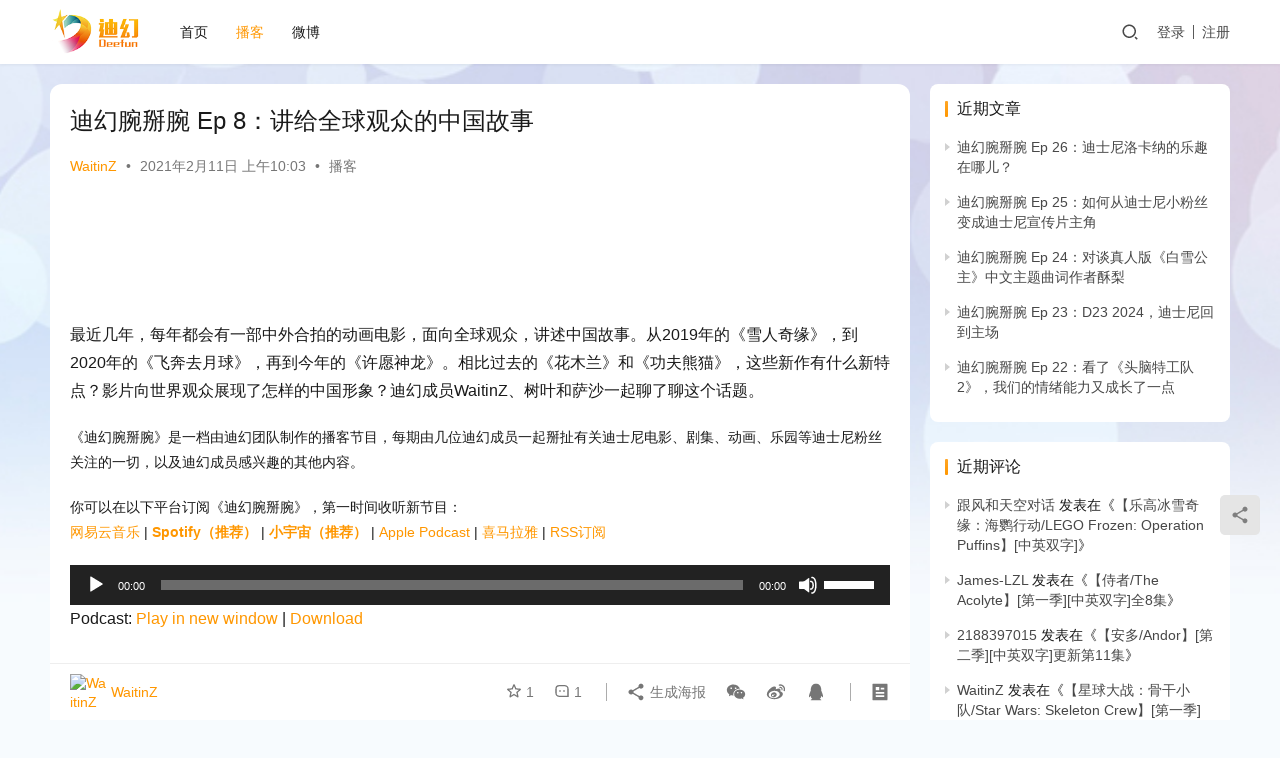

--- FILE ---
content_type: text/html; charset=UTF-8
request_url: https://deefun.com/202102/4272/
body_size: 19697
content:
<!DOCTYPE html>
<html lang="zh-Hans">
<head>
    <meta charset="UTF-8">
    <meta http-equiv="X-UA-Compatible" content="IE=edge,chrome=1">
    <meta name="renderer" content="webkit">
    <meta name="viewport" content="width=device-width,initial-scale=1,maximum-scale=5">
    <title>迪幻腕掰腕 Ep 8：讲给全球观众的中国故事 | 迪幻 Deefun</title>
    <meta name='robots' content='index, follow, max-snippet:-1, max-image-preview:large, max-video-preview:-1' />
	<style>img:is([sizes="auto" i], [sizes^="auto," i]) { contain-intrinsic-size: 3000px 1500px }</style>
	<script type="text/javascript">
/* <![CDATA[ */
window.koko_analytics = {"url":"https:\/\/deefun.com\/wp-admin\/admin-ajax.php?action=koko_analytics_collect","site_url":"https:\/\/deefun.com","post_id":4272,"path":"\/202102\/4272\/","method":"cookie","use_cookie":true};
/* ]]> */
</script>
<meta name="keywords" content="podcast,东方梦工厂,功夫熊猫,许愿神龙,迪幻腕掰腕,雪人奇缘,飞奔去月球">
<meta name="description" content="最近几年，每年都会有一部中外合拍的动画电影，面向全球观众，讲述中国故事。从2019年的《雪人奇缘》，到2020年的《飞奔去月球》，再到今年的《许愿神龙》。相比过去的《花木兰》和《功夫熊猫》，这些新作有什么新特点？影片向世界观众展现了怎样的中国形象？迪幻成员WaitinZ、树叶和萨沙一起聊了聊这个话题。 《迪幻腕掰腕》是…">
<meta property="og:type" content="article">
<meta property="og:url" content="https://deefun.com/202102/4272/">
<meta property="og:site_name" content="迪幻 Deefun">
<meta property="og:title" content="迪幻腕掰腕 Ep 8：讲给全球观众的中国故事">
<meta property="og:image" content="https://deefun.com/wp-content/uploads/2020/09/cover.jpg">
<meta property="og:description" content="最近几年，每年都会有一部中外合拍的动画电影，面向全球观众，讲述中国故事。从2019年的《雪人奇缘》，到2020年的《飞奔去月球》，再到今年的《许愿神龙》。相比过去的《花木兰》和《功夫熊猫》，这些新作有什么新特点？影片向世界观众展现了怎样的中国形象？迪幻成员WaitinZ、树叶和萨沙一起聊了聊这个话题。 《迪幻腕掰腕》是…">
<link rel="canonical" href="https://deefun.com/202102/4272/">
<meta name="applicable-device" content="pc,mobile">
<meta http-equiv="Cache-Control" content="no-transform">

	<!-- This site is optimized with the Yoast SEO plugin v26.4 - https://yoast.com/wordpress/plugins/seo/ -->
	<link rel="canonical" href="https://deefun.com/202102/4272/" />
	<meta property="og:locale" content="zh_CN" />
	<meta property="og:type" content="article" />
	<meta property="og:title" content="迪幻腕掰腕 Ep 8：讲给全球观众的中国故事 | 迪幻 Deefun" />
	<meta property="og:description" content="最近几年，每年都会有一部中外合拍的动画电影，面向全球观众，讲述中国故事。从2019年的《雪人奇缘》，到2020年的《飞奔去月球》，再到今年的《许愿神龙》。相比过去的《花木兰》和《功…" />
	<meta property="og:url" content="https://deefun.com/202102/4272/" />
	<meta property="og:site_name" content="迪幻 Deefun" />
	<meta property="article:published_time" content="2021-02-11T02:03:17+00:00" />
	<meta property="article:modified_time" content="2024-01-11T09:20:53+00:00" />
	<meta property="og:image" content="https://deefun.com/wp-content/uploads/2020/09/cover.jpg" />
	<meta property="og:image:width" content="350" />
	<meta property="og:image:height" content="350" />
	<meta property="og:image:type" content="image/jpeg" />
	<meta name="author" content="WaitinZ" />
	<meta name="twitter:card" content="summary_large_image" />
	<meta name="twitter:label1" content="作者" />
	<meta name="twitter:data1" content="WaitinZ" />
	<meta name="twitter:label2" content="预计阅读时间" />
	<meta name="twitter:data2" content="1 分" />
	<script type="application/ld+json" class="yoast-schema-graph">{"@context":"https://schema.org","@graph":[{"@type":"Article","@id":"https://deefun.com/202102/4272/#article","isPartOf":{"@id":"https://deefun.com/202102/4272/"},"author":{"name":"WaitinZ","@id":"https://deefun.com/#/schema/person/7c91293e54fefb66e8e25a5d7e7f623c"},"headline":"迪幻腕掰腕 Ep 8：讲给全球观众的中国故事","datePublished":"2021-02-11T02:03:17+00:00","dateModified":"2024-01-11T09:20:53+00:00","mainEntityOfPage":{"@id":"https://deefun.com/202102/4272/"},"wordCount":6,"commentCount":1,"publisher":{"@id":"https://deefun.com/#organization"},"image":{"@id":"https://deefun.com/202102/4272/#primaryimage"},"thumbnailUrl":"https://deefun.com/wp-content/uploads/2020/09/cover.jpg","keywords":["podcast","东方梦工厂","功夫熊猫","许愿神龙","迪幻腕掰腕","雪人奇缘","飞奔去月球"],"articleSection":["播客"],"inLanguage":"zh-Hans","potentialAction":[{"@type":"CommentAction","name":"Comment","target":["https://deefun.com/202102/4272/#respond"]}]},{"@type":"WebPage","@id":"https://deefun.com/202102/4272/","url":"https://deefun.com/202102/4272/","name":"迪幻腕掰腕 Ep 8：讲给全球观众的中国故事 | 迪幻 Deefun","isPartOf":{"@id":"https://deefun.com/#website"},"primaryImageOfPage":{"@id":"https://deefun.com/202102/4272/#primaryimage"},"image":{"@id":"https://deefun.com/202102/4272/#primaryimage"},"thumbnailUrl":"https://deefun.com/wp-content/uploads/2020/09/cover.jpg","datePublished":"2021-02-11T02:03:17+00:00","dateModified":"2024-01-11T09:20:53+00:00","breadcrumb":{"@id":"https://deefun.com/202102/4272/#breadcrumb"},"inLanguage":"zh-Hans","potentialAction":[{"@type":"ReadAction","target":["https://deefun.com/202102/4272/"]}]},{"@type":"ImageObject","inLanguage":"zh-Hans","@id":"https://deefun.com/202102/4272/#primaryimage","url":"https://deefun.com/wp-content/uploads/2020/09/cover.jpg","contentUrl":"https://deefun.com/wp-content/uploads/2020/09/cover.jpg","width":350,"height":350},{"@type":"BreadcrumbList","@id":"https://deefun.com/202102/4272/#breadcrumb","itemListElement":[{"@type":"ListItem","position":1,"name":"首页","item":"https://deefun.com/"},{"@type":"ListItem","position":2,"name":"迪幻腕掰腕 Ep 8：讲给全球观众的中国故事"}]},{"@type":"WebSite","@id":"https://deefun.com/#website","url":"https://deefun.com/","name":"迪幻 Deefun","description":"青春影视 | 海外青少年电视剧 | 迪士尼爱好者社群","publisher":{"@id":"https://deefun.com/#organization"},"potentialAction":[{"@type":"SearchAction","target":{"@type":"EntryPoint","urlTemplate":"https://deefun.com/?s={search_term_string}"},"query-input":{"@type":"PropertyValueSpecification","valueRequired":true,"valueName":"search_term_string"}}],"inLanguage":"zh-Hans"},{"@type":"Organization","@id":"https://deefun.com/#organization","name":"迪幻","url":"https://deefun.com/","logo":{"@type":"ImageObject","inLanguage":"zh-Hans","@id":"https://deefun.com/#/schema/logo/image/","url":"https://deefun.com/wp-content/uploads/2019/12/logodeefun-trans.png","contentUrl":"https://deefun.com/wp-content/uploads/2019/12/logodeefun-trans.png","width":599,"height":449,"caption":"迪幻"},"image":{"@id":"https://deefun.com/#/schema/logo/image/"}},{"@type":"Person","@id":"https://deefun.com/#/schema/person/7c91293e54fefb66e8e25a5d7e7f623c","name":"WaitinZ","image":{"@type":"ImageObject","inLanguage":"zh-Hans","@id":"https://deefun.com/#/schema/person/image/","url":"//g.izt6.com/avatar/d11f0be24525642d8d065c83746fdff34e49c63a719b2cee7d5ce1e340a9433e?s=96&d=mm&r=g","contentUrl":"//g.izt6.com/avatar/d11f0be24525642d8d065c83746fdff34e49c63a719b2cee7d5ce1e340a9433e?s=96&d=mm&r=g","caption":"WaitinZ"},"description":"这个人很懒，什么都没有留下～","url":"https://deefun.com/profile/waitinz"}]}</script>
	<!-- / Yoast SEO plugin. -->


<link rel='dns-prefetch' href='//deefun.com' />
<script type="text/javascript">
/* <![CDATA[ */
window._wpemojiSettings = {"baseUrl":"https:\/\/s.w.org\/images\/core\/emoji\/16.0.1\/72x72\/","ext":".png","svgUrl":"https:\/\/s.w.org\/images\/core\/emoji\/16.0.1\/svg\/","svgExt":".svg","source":{"concatemoji":"https:\/\/deefun.com\/wp-includes\/js\/wp-emoji-release.min.js?ver=6.8.3"}};
/*! This file is auto-generated */
!function(s,n){var o,i,e;function c(e){try{var t={supportTests:e,timestamp:(new Date).valueOf()};sessionStorage.setItem(o,JSON.stringify(t))}catch(e){}}function p(e,t,n){e.clearRect(0,0,e.canvas.width,e.canvas.height),e.fillText(t,0,0);var t=new Uint32Array(e.getImageData(0,0,e.canvas.width,e.canvas.height).data),a=(e.clearRect(0,0,e.canvas.width,e.canvas.height),e.fillText(n,0,0),new Uint32Array(e.getImageData(0,0,e.canvas.width,e.canvas.height).data));return t.every(function(e,t){return e===a[t]})}function u(e,t){e.clearRect(0,0,e.canvas.width,e.canvas.height),e.fillText(t,0,0);for(var n=e.getImageData(16,16,1,1),a=0;a<n.data.length;a++)if(0!==n.data[a])return!1;return!0}function f(e,t,n,a){switch(t){case"flag":return n(e,"\ud83c\udff3\ufe0f\u200d\u26a7\ufe0f","\ud83c\udff3\ufe0f\u200b\u26a7\ufe0f")?!1:!n(e,"\ud83c\udde8\ud83c\uddf6","\ud83c\udde8\u200b\ud83c\uddf6")&&!n(e,"\ud83c\udff4\udb40\udc67\udb40\udc62\udb40\udc65\udb40\udc6e\udb40\udc67\udb40\udc7f","\ud83c\udff4\u200b\udb40\udc67\u200b\udb40\udc62\u200b\udb40\udc65\u200b\udb40\udc6e\u200b\udb40\udc67\u200b\udb40\udc7f");case"emoji":return!a(e,"\ud83e\udedf")}return!1}function g(e,t,n,a){var r="undefined"!=typeof WorkerGlobalScope&&self instanceof WorkerGlobalScope?new OffscreenCanvas(300,150):s.createElement("canvas"),o=r.getContext("2d",{willReadFrequently:!0}),i=(o.textBaseline="top",o.font="600 32px Arial",{});return e.forEach(function(e){i[e]=t(o,e,n,a)}),i}function t(e){var t=s.createElement("script");t.src=e,t.defer=!0,s.head.appendChild(t)}"undefined"!=typeof Promise&&(o="wpEmojiSettingsSupports",i=["flag","emoji"],n.supports={everything:!0,everythingExceptFlag:!0},e=new Promise(function(e){s.addEventListener("DOMContentLoaded",e,{once:!0})}),new Promise(function(t){var n=function(){try{var e=JSON.parse(sessionStorage.getItem(o));if("object"==typeof e&&"number"==typeof e.timestamp&&(new Date).valueOf()<e.timestamp+604800&&"object"==typeof e.supportTests)return e.supportTests}catch(e){}return null}();if(!n){if("undefined"!=typeof Worker&&"undefined"!=typeof OffscreenCanvas&&"undefined"!=typeof URL&&URL.createObjectURL&&"undefined"!=typeof Blob)try{var e="postMessage("+g.toString()+"("+[JSON.stringify(i),f.toString(),p.toString(),u.toString()].join(",")+"));",a=new Blob([e],{type:"text/javascript"}),r=new Worker(URL.createObjectURL(a),{name:"wpTestEmojiSupports"});return void(r.onmessage=function(e){c(n=e.data),r.terminate(),t(n)})}catch(e){}c(n=g(i,f,p,u))}t(n)}).then(function(e){for(var t in e)n.supports[t]=e[t],n.supports.everything=n.supports.everything&&n.supports[t],"flag"!==t&&(n.supports.everythingExceptFlag=n.supports.everythingExceptFlag&&n.supports[t]);n.supports.everythingExceptFlag=n.supports.everythingExceptFlag&&!n.supports.flag,n.DOMReady=!1,n.readyCallback=function(){n.DOMReady=!0}}).then(function(){return e}).then(function(){var e;n.supports.everything||(n.readyCallback(),(e=n.source||{}).concatemoji?t(e.concatemoji):e.wpemoji&&e.twemoji&&(t(e.twemoji),t(e.wpemoji)))}))}((window,document),window._wpemojiSettings);
/* ]]> */
</script>
<link rel='stylesheet' id='stylesheet-css' href='//deefun.com/wp-content/uploads/wpcom/style.6.19.0.1720087582.css?ver=6.19.0' type='text/css' media='all' />
<link rel='stylesheet' id='font-awesome-css' href='https://deefun.com/wp-content/themes/justnews/themer/assets/css/font-awesome.css?ver=6.19.0' type='text/css' media='all' />
<style id='wp-emoji-styles-inline-css' type='text/css'>

	img.wp-smiley, img.emoji {
		display: inline !important;
		border: none !important;
		box-shadow: none !important;
		height: 1em !important;
		width: 1em !important;
		margin: 0 0.07em !important;
		vertical-align: -0.1em !important;
		background: none !important;
		padding: 0 !important;
	}
</style>
<link rel='stylesheet' id='wp-block-library-css' href='https://deefun.com/wp-includes/css/dist/block-library/style.min.css?ver=6.8.3' type='text/css' media='all' />
<style id='classic-theme-styles-inline-css' type='text/css'>
/*! This file is auto-generated */
.wp-block-button__link{color:#fff;background-color:#32373c;border-radius:9999px;box-shadow:none;text-decoration:none;padding:calc(.667em + 2px) calc(1.333em + 2px);font-size:1.125em}.wp-block-file__button{background:#32373c;color:#fff;text-decoration:none}
</style>
<style id='powerpress-player-block-style-inline-css' type='text/css'>


</style>
<style id='global-styles-inline-css' type='text/css'>
:root{--wp--preset--aspect-ratio--square: 1;--wp--preset--aspect-ratio--4-3: 4/3;--wp--preset--aspect-ratio--3-4: 3/4;--wp--preset--aspect-ratio--3-2: 3/2;--wp--preset--aspect-ratio--2-3: 2/3;--wp--preset--aspect-ratio--16-9: 16/9;--wp--preset--aspect-ratio--9-16: 9/16;--wp--preset--color--black: #000000;--wp--preset--color--cyan-bluish-gray: #abb8c3;--wp--preset--color--white: #ffffff;--wp--preset--color--pale-pink: #f78da7;--wp--preset--color--vivid-red: #cf2e2e;--wp--preset--color--luminous-vivid-orange: #ff6900;--wp--preset--color--luminous-vivid-amber: #fcb900;--wp--preset--color--light-green-cyan: #7bdcb5;--wp--preset--color--vivid-green-cyan: #00d084;--wp--preset--color--pale-cyan-blue: #8ed1fc;--wp--preset--color--vivid-cyan-blue: #0693e3;--wp--preset--color--vivid-purple: #9b51e0;--wp--preset--gradient--vivid-cyan-blue-to-vivid-purple: linear-gradient(135deg,rgba(6,147,227,1) 0%,rgb(155,81,224) 100%);--wp--preset--gradient--light-green-cyan-to-vivid-green-cyan: linear-gradient(135deg,rgb(122,220,180) 0%,rgb(0,208,130) 100%);--wp--preset--gradient--luminous-vivid-amber-to-luminous-vivid-orange: linear-gradient(135deg,rgba(252,185,0,1) 0%,rgba(255,105,0,1) 100%);--wp--preset--gradient--luminous-vivid-orange-to-vivid-red: linear-gradient(135deg,rgba(255,105,0,1) 0%,rgb(207,46,46) 100%);--wp--preset--gradient--very-light-gray-to-cyan-bluish-gray: linear-gradient(135deg,rgb(238,238,238) 0%,rgb(169,184,195) 100%);--wp--preset--gradient--cool-to-warm-spectrum: linear-gradient(135deg,rgb(74,234,220) 0%,rgb(151,120,209) 20%,rgb(207,42,186) 40%,rgb(238,44,130) 60%,rgb(251,105,98) 80%,rgb(254,248,76) 100%);--wp--preset--gradient--blush-light-purple: linear-gradient(135deg,rgb(255,206,236) 0%,rgb(152,150,240) 100%);--wp--preset--gradient--blush-bordeaux: linear-gradient(135deg,rgb(254,205,165) 0%,rgb(254,45,45) 50%,rgb(107,0,62) 100%);--wp--preset--gradient--luminous-dusk: linear-gradient(135deg,rgb(255,203,112) 0%,rgb(199,81,192) 50%,rgb(65,88,208) 100%);--wp--preset--gradient--pale-ocean: linear-gradient(135deg,rgb(255,245,203) 0%,rgb(182,227,212) 50%,rgb(51,167,181) 100%);--wp--preset--gradient--electric-grass: linear-gradient(135deg,rgb(202,248,128) 0%,rgb(113,206,126) 100%);--wp--preset--gradient--midnight: linear-gradient(135deg,rgb(2,3,129) 0%,rgb(40,116,252) 100%);--wp--preset--font-size--small: 13px;--wp--preset--font-size--medium: 20px;--wp--preset--font-size--large: 36px;--wp--preset--font-size--x-large: 42px;--wp--preset--spacing--20: 0.44rem;--wp--preset--spacing--30: 0.67rem;--wp--preset--spacing--40: 1rem;--wp--preset--spacing--50: 1.5rem;--wp--preset--spacing--60: 2.25rem;--wp--preset--spacing--70: 3.38rem;--wp--preset--spacing--80: 5.06rem;--wp--preset--shadow--natural: 6px 6px 9px rgba(0, 0, 0, 0.2);--wp--preset--shadow--deep: 12px 12px 50px rgba(0, 0, 0, 0.4);--wp--preset--shadow--sharp: 6px 6px 0px rgba(0, 0, 0, 0.2);--wp--preset--shadow--outlined: 6px 6px 0px -3px rgba(255, 255, 255, 1), 6px 6px rgba(0, 0, 0, 1);--wp--preset--shadow--crisp: 6px 6px 0px rgba(0, 0, 0, 1);}:where(.is-layout-flex){gap: 0.5em;}:where(.is-layout-grid){gap: 0.5em;}body .is-layout-flex{display: flex;}.is-layout-flex{flex-wrap: wrap;align-items: center;}.is-layout-flex > :is(*, div){margin: 0;}body .is-layout-grid{display: grid;}.is-layout-grid > :is(*, div){margin: 0;}:where(.wp-block-columns.is-layout-flex){gap: 2em;}:where(.wp-block-columns.is-layout-grid){gap: 2em;}:where(.wp-block-post-template.is-layout-flex){gap: 1.25em;}:where(.wp-block-post-template.is-layout-grid){gap: 1.25em;}.has-black-color{color: var(--wp--preset--color--black) !important;}.has-cyan-bluish-gray-color{color: var(--wp--preset--color--cyan-bluish-gray) !important;}.has-white-color{color: var(--wp--preset--color--white) !important;}.has-pale-pink-color{color: var(--wp--preset--color--pale-pink) !important;}.has-vivid-red-color{color: var(--wp--preset--color--vivid-red) !important;}.has-luminous-vivid-orange-color{color: var(--wp--preset--color--luminous-vivid-orange) !important;}.has-luminous-vivid-amber-color{color: var(--wp--preset--color--luminous-vivid-amber) !important;}.has-light-green-cyan-color{color: var(--wp--preset--color--light-green-cyan) !important;}.has-vivid-green-cyan-color{color: var(--wp--preset--color--vivid-green-cyan) !important;}.has-pale-cyan-blue-color{color: var(--wp--preset--color--pale-cyan-blue) !important;}.has-vivid-cyan-blue-color{color: var(--wp--preset--color--vivid-cyan-blue) !important;}.has-vivid-purple-color{color: var(--wp--preset--color--vivid-purple) !important;}.has-black-background-color{background-color: var(--wp--preset--color--black) !important;}.has-cyan-bluish-gray-background-color{background-color: var(--wp--preset--color--cyan-bluish-gray) !important;}.has-white-background-color{background-color: var(--wp--preset--color--white) !important;}.has-pale-pink-background-color{background-color: var(--wp--preset--color--pale-pink) !important;}.has-vivid-red-background-color{background-color: var(--wp--preset--color--vivid-red) !important;}.has-luminous-vivid-orange-background-color{background-color: var(--wp--preset--color--luminous-vivid-orange) !important;}.has-luminous-vivid-amber-background-color{background-color: var(--wp--preset--color--luminous-vivid-amber) !important;}.has-light-green-cyan-background-color{background-color: var(--wp--preset--color--light-green-cyan) !important;}.has-vivid-green-cyan-background-color{background-color: var(--wp--preset--color--vivid-green-cyan) !important;}.has-pale-cyan-blue-background-color{background-color: var(--wp--preset--color--pale-cyan-blue) !important;}.has-vivid-cyan-blue-background-color{background-color: var(--wp--preset--color--vivid-cyan-blue) !important;}.has-vivid-purple-background-color{background-color: var(--wp--preset--color--vivid-purple) !important;}.has-black-border-color{border-color: var(--wp--preset--color--black) !important;}.has-cyan-bluish-gray-border-color{border-color: var(--wp--preset--color--cyan-bluish-gray) !important;}.has-white-border-color{border-color: var(--wp--preset--color--white) !important;}.has-pale-pink-border-color{border-color: var(--wp--preset--color--pale-pink) !important;}.has-vivid-red-border-color{border-color: var(--wp--preset--color--vivid-red) !important;}.has-luminous-vivid-orange-border-color{border-color: var(--wp--preset--color--luminous-vivid-orange) !important;}.has-luminous-vivid-amber-border-color{border-color: var(--wp--preset--color--luminous-vivid-amber) !important;}.has-light-green-cyan-border-color{border-color: var(--wp--preset--color--light-green-cyan) !important;}.has-vivid-green-cyan-border-color{border-color: var(--wp--preset--color--vivid-green-cyan) !important;}.has-pale-cyan-blue-border-color{border-color: var(--wp--preset--color--pale-cyan-blue) !important;}.has-vivid-cyan-blue-border-color{border-color: var(--wp--preset--color--vivid-cyan-blue) !important;}.has-vivid-purple-border-color{border-color: var(--wp--preset--color--vivid-purple) !important;}.has-vivid-cyan-blue-to-vivid-purple-gradient-background{background: var(--wp--preset--gradient--vivid-cyan-blue-to-vivid-purple) !important;}.has-light-green-cyan-to-vivid-green-cyan-gradient-background{background: var(--wp--preset--gradient--light-green-cyan-to-vivid-green-cyan) !important;}.has-luminous-vivid-amber-to-luminous-vivid-orange-gradient-background{background: var(--wp--preset--gradient--luminous-vivid-amber-to-luminous-vivid-orange) !important;}.has-luminous-vivid-orange-to-vivid-red-gradient-background{background: var(--wp--preset--gradient--luminous-vivid-orange-to-vivid-red) !important;}.has-very-light-gray-to-cyan-bluish-gray-gradient-background{background: var(--wp--preset--gradient--very-light-gray-to-cyan-bluish-gray) !important;}.has-cool-to-warm-spectrum-gradient-background{background: var(--wp--preset--gradient--cool-to-warm-spectrum) !important;}.has-blush-light-purple-gradient-background{background: var(--wp--preset--gradient--blush-light-purple) !important;}.has-blush-bordeaux-gradient-background{background: var(--wp--preset--gradient--blush-bordeaux) !important;}.has-luminous-dusk-gradient-background{background: var(--wp--preset--gradient--luminous-dusk) !important;}.has-pale-ocean-gradient-background{background: var(--wp--preset--gradient--pale-ocean) !important;}.has-electric-grass-gradient-background{background: var(--wp--preset--gradient--electric-grass) !important;}.has-midnight-gradient-background{background: var(--wp--preset--gradient--midnight) !important;}.has-small-font-size{font-size: var(--wp--preset--font-size--small) !important;}.has-medium-font-size{font-size: var(--wp--preset--font-size--medium) !important;}.has-large-font-size{font-size: var(--wp--preset--font-size--large) !important;}.has-x-large-font-size{font-size: var(--wp--preset--font-size--x-large) !important;}
:where(.wp-block-post-template.is-layout-flex){gap: 1.25em;}:where(.wp-block-post-template.is-layout-grid){gap: 1.25em;}
:where(.wp-block-columns.is-layout-flex){gap: 2em;}:where(.wp-block-columns.is-layout-grid){gap: 2em;}
:root :where(.wp-block-pullquote){font-size: 1.5em;line-height: 1.6;}
</style>
<link rel='stylesheet' id='ARC-css' href='https://deefun.com/wp-content/plugins/anonymous-restricted-content/public/css/arc-public.css?ver=1.6.6' type='text/css' media='all' />
<link rel='stylesheet' id='wpcom-member-css' href='https://deefun.com/wp-content/plugins/wpcom-member/css/style.css?ver=1.7.16' type='text/css' media='all' />
<script type="text/javascript" src="https://deefun.com/wp-includes/js/jquery/jquery.min.js?ver=3.7.1" id="jquery-core-js"></script>
<script type="text/javascript" src="https://deefun.com/wp-includes/js/jquery/jquery-migrate.min.js?ver=3.4.1" id="jquery-migrate-js"></script>
<script type="text/javascript" id="arc-public.js-js-extra">
/* <![CDATA[ */
var ArcPubLStrings = {"SendingUserInfo":"Sending user info, please wait...","LogInFailed":"Log In failed. Try again later.","RestrictedContent":"Restricted Content","PleaseLogIn":"Please log in to get access:","Username":"Username:","Password":"Password:","LogIn":"Log In","GoBack":"Go Back"};
/* ]]> */
</script>
<script type="text/javascript" src="https://deefun.com/wp-content/plugins/anonymous-restricted-content/public/js/arc-public.js?ver=1.6.6" id="arc-public.js-js"></script>
<script type="text/javascript" src="https://deefun.com/wp-content/plugins/wp-hide-post/public/js/wp-hide-post-public.js?ver=2.0.11" id="wp-hide-post-js"></script>
<link rel="EditURI" type="application/rsd+xml" title="RSD" href="https://deefun.com/xmlrpc.php?rsd" />
            <script type="text/javascript"><!--
                                function powerpress_pinw(pinw_url){window.open(pinw_url, 'PowerPressPlayer','toolbar=0,status=0,resizable=1,width=460,height=320');	return false;}
                //-->

                // tabnab protection
                window.addEventListener('load', function () {
                    // make all links have rel="noopener noreferrer"
                    document.querySelectorAll('a[target="_blank"]').forEach(link => {
                        link.setAttribute('rel', 'noopener noreferrer');
                    });
                });
            </script>
            <style type="text/css">.recentcomments a{display:inline !important;padding:0 !important;margin:0 !important;}</style><link rel="icon" href="https://deefun.com/wp-content/uploads/2019/09/cropped-logod180-32x32.png" sizes="32x32" />
<link rel="icon" href="https://deefun.com/wp-content/uploads/2019/09/cropped-logod180-192x192.png" sizes="192x192" />
<link rel="apple-touch-icon" href="https://deefun.com/wp-content/uploads/2019/09/cropped-logod180-180x180.png" />
<meta name="msapplication-TileImage" content="https://deefun.com/wp-content/uploads/2019/09/cropped-logod180-270x270.png" />
		<style type="text/css" id="wp-custom-css">
			.bbp-forum-title,.bbp-topic-permalink{
	font-size:16px
}		</style>
		    <!--[if lte IE 11]><script src="https://deefun.com/wp-content/themes/justnews/js/update.js"></script><![endif]-->
</head>
<body class="wp-singular post-template-default single single-post postid-4272 single-format-standard wp-theme-justnews lang-cn el-boxed header-fixed">
<header class="header">
    <div class="container">
        <div class="navbar-header">
            <button type="button" class="navbar-toggle collapsed" data-toggle="collapse" data-target=".navbar-collapse" aria-label="menu">
                <span class="icon-bar icon-bar-1"></span>
                <span class="icon-bar icon-bar-2"></span>
                <span class="icon-bar icon-bar-3"></span>
            </button>
                        <div class="logo">
                <a href="https://deefun.com/" rel="home">
                    <img src="https://deefun.com/wp-content/uploads/2020/10/logodeefun-transs-1.png" alt="迪幻 Deefun">
                </a>
            </div>
        </div>
        <div class="collapse navbar-collapse">
            <nav class="primary-menu"><ul id="menu-1" class="nav navbar-nav wpcom-adv-menu"><li class="menu-item"><a href="https://deefun.com/">首页</a></li>
<li class="menu-item current-post-ancestor current-post-parent active"><a href="https://deefun.com/category/podcast/">播客</a></li>
<li class="menu-item"><a href="http://weibo.com/deefun">微博</a></li>
</ul></nav>            <div class="navbar-action">
                                <div class="navbar-search-icon j-navbar-search"><i class="wpcom-icon wi"><svg aria-hidden="true"><use xlink:href="#wi-search"></use></svg></i></div>
                                                    <div id="j-user-wrap">
                        <a class="login" href="https://deefun.com/login/">登录</a>
                        <a class="login register" href="https://deefun.com/newreg/">注册</a>
                    </div>
                                                </div>
            <form class="navbar-search" action="https://deefun.com" method="get" role="search">
                <div class="navbar-search-inner">
                    <i class="wpcom-icon wi navbar-search-close"><svg aria-hidden="true"><use xlink:href="#wi-close"></use></svg></i>                    <input type="text" name="s" class="navbar-search-input" autocomplete="off" placeholder="输入关键词搜索..." value="">
                    <button class="navbar-search-btn" type="submit" aria-label="搜索"><i class="wpcom-icon wi"><svg aria-hidden="true"><use xlink:href="#wi-search"></use></svg></i></button>
                </div>
            </form>
        </div><!-- /.navbar-collapse -->
    </div><!-- /.container -->
</header>
<div id="wrap">    <div class="wrap container">
                <main class="main">
                            <article id="post-4272" class="post-4272 post type-post status-publish format-standard has-post-thumbnail hentry category-podcast tag-podcast tag-123 tag-122 tag-120 tag-100 tag-119 tag-121 entry">
                    <div class="entry-main">
                                                                        <div class="entry-head">
                            <h1 class="entry-title">迪幻腕掰腕 Ep 8：讲给全球观众的中国故事</h1>
                            <div class="entry-info">
                                                                    <span class="vcard">
                                        <a class="nickname url fn j-user-card" data-user="1" href="https://deefun.com/profile/waitinz">WaitinZ</a>
                                    </span>
                                    <span class="dot">•</span>
                                                                <time class="entry-date published" datetime="2021-02-11T10:03:17+08:00" pubdate>
                                    2021年2月11日 上午10:03                                </time>
                                <span class="dot">•</span>
                                <a href="https://deefun.com/category/podcast/" rel="category tag">播客</a>                                                            </div>
                        </div>
                        <div class="wpcom_myimg_wrap __single_1"><script async src="https://pagead2.googlesyndication.com/pagead/js/adsbygoogle.js"></script>
<!-- JustNews-详情页1 -->
<ins class="adsbygoogle"
     style="display:inline-block;width:800px;height:90px"
     data-ad-client="ca-pub-5122079630602226"
     data-ad-slot="7521952863"></ins>
<script>
     (adsbygoogle = window.adsbygoogle || []).push({});
</script></div>
                                                <div class="entry-content">
                            
<p>最近几年，每年都会有一部中外合拍的动画电影，面向全球观众，讲述中国故事。从2019年的《雪人奇缘》，到2020年的《飞奔去月球》，再到今年的《许愿神龙》。相比过去的《花木兰》和《功夫熊猫》，这些新作有什么新特点？影片向世界观众展现了怎样的中国形象？迪幻成员WaitinZ、树叶和萨沙一起聊了聊这个话题。</p>



<p style="font-size:14px">《迪幻腕掰腕》是一档由迪幻团队制作的播客节目，每期由几位迪幻成员一起掰扯有关迪士尼电影、剧集、动画、乐园等迪士尼粉丝关注的一切，以及迪幻成员感兴趣的其他内容。</p>



<p style="font-size:14px">你可以在以下平台订阅《迪幻腕掰腕》，第一时间收听新节目：<br><a href="https://music.163.com/#/djradio?id=794386475" target="_blank" rel="noreferrer noopener">网易云音乐</a> | <a href="https://open.spotify.com/show/5MaZpoBIV0h9VxSkuwBV2Y" target="_blank" rel="noreferrer noopener"><strong>Spotify（推荐）</strong></a> | <strong><a href="https://www.xiaoyuzhoufm.com/podcast/5f5f2e9983c34e85ddd31c0d?s=eyJ1IjogIjVlOGM3ODdmZTAzNmM0MzE3OTU2M2JhMiJ9" target="_blank" rel="noreferrer noopener">小宇宙（推荐）</a></strong> | <a href="https://podcasts.apple.com/us/podcast/%E8%BF%AA%E5%B9%BB%E8%85%95%E6%8E%B0%E8%85%95/id1493124945" target="_blank" rel="noreferrer noopener">Apple Podcast</a> | <a href="https://www.ximalaya.com/yingshi/32019631/" target="_blank" rel="noreferrer noopener">喜马拉雅</a> | <a href="https://deefun.com/feed/podcast/" target="_blank" rel="noreferrer noopener">RSS订阅</a></p>
<div class="powerpress_player" id="powerpress_player_1839"><!--[if lt IE 9]><script>document.createElement('audio');</script><![endif]-->
<audio class="wp-audio-shortcode" id="audio-4272-1" preload="none" style="width: 100%;" controls="controls"><source type="audio/mpeg" src="https://s3.fr-par.scw.cloud/podcast.deefun.com/Deefun-One-by-One-20210211.mp3?_=1" /><a href="https://s3.fr-par.scw.cloud/podcast.deefun.com/Deefun-One-by-One-20210211.mp3">https://s3.fr-par.scw.cloud/podcast.deefun.com/Deefun-One-by-One-20210211.mp3</a></audio></div><p class="powerpress_links powerpress_links_mp3" style="margin-bottom: 1px !important;">Podcast: <a href="https://s3.fr-par.scw.cloud/podcast.deefun.com/Deefun-One-by-One-20210211.mp3" class="powerpress_link_pinw" target="_blank" title="Play in new window" onclick="return powerpress_pinw('https://deefun.com/?powerpress_pinw=4272-podcast');" rel="nofollow">Play in new window</a> | <a href="https://s3.fr-par.scw.cloud/podcast.deefun.com/Deefun-One-by-One-20210211.mp3" class="powerpress_link_d" title="Download" rel="nofollow" download="Deefun-One-by-One-20210211.mp3">Download</a></p>                                                        <div class="entry-copyright"><p>原创文章，作者：WaitinZ，如若转载，请注明出处：https://deefun.com/202102/4272/</p></div>                        </div>

                        <div class="entry-tag"><a href="https://deefun.com/tag/podcast/" rel="tag">podcast</a><a href="https://deefun.com/tag/%e4%b8%9c%e6%96%b9%e6%a2%a6%e5%b7%a5%e5%8e%82/" rel="tag">东方梦工厂</a><a href="https://deefun.com/tag/%e5%8a%9f%e5%a4%ab%e7%86%8a%e7%8c%ab/" rel="tag">功夫熊猫</a><a href="https://deefun.com/tag/%e8%ae%b8%e6%84%bf%e7%a5%9e%e9%be%99/" rel="tag">许愿神龙</a><a href="https://deefun.com/tag/%e8%bf%aa%e5%b9%bb%e8%85%95%e6%8e%b0%e8%85%95/" rel="tag">迪幻腕掰腕</a><a href="https://deefun.com/tag/%e9%9b%aa%e4%ba%ba%e5%a5%87%e7%bc%98/" rel="tag">雪人奇缘</a><a href="https://deefun.com/tag/%e9%a3%9e%e5%a5%94%e5%8e%bb%e6%9c%88%e7%90%83/" rel="tag">飞奔去月球</a></div>
                        <div class="entry-action">
                            <div class="btn-zan" data-id="4272"><i class="wpcom-icon wi"><svg aria-hidden="true"><use xlink:href="#wi-thumb-up-fill"></use></svg></i> 赞 <span class="entry-action-num">(8)</span></div>
                                                            <div class="btn-dashang">
                                    <i class="wpcom-icon wi"><svg aria-hidden="true"><use xlink:href="#wi-cny-circle-fill"></use></svg></i> 打赏                                    <span class="dashang-img">
                                                                                                                                        <span>
                                                        <img src="https://deefun.com/wp-content/uploads/2022/05/alipay.jpg" alt="支付宝扫一扫"/>
                                                            支付宝扫一扫                                                    </span>
                                                                                        </span>
                                </div>
                                                    </div>

                        <div class="entry-bar">
                            <div class="entry-bar-inner">
                                                                    <div class="entry-bar-author">
                                                                                <a data-user="1" target="_blank" href="https://deefun.com/profile/waitinz" class="avatar j-user-card">
                                            <img alt='WaitinZ' src='//g.izt6.com/avatar/d11f0be24525642d8d065c83746fdff34e49c63a719b2cee7d5ce1e340a9433e?s=60&#038;d=mm&#038;r=g' srcset='//g.izt6.com/avatar/d11f0be24525642d8d065c83746fdff34e49c63a719b2cee7d5ce1e340a9433e?s=120&#038;d=mm&#038;r=g 2x' class='avatar avatar-60 photo' height='60' width='60' decoding='async'/><span class="author-name">WaitinZ</span>                                        </a>
                                    </div>
                                                                <div class="entry-bar-info">
                                    <div class="info-item meta">
                                                                                    <a class="meta-item j-heart" href="javascript:;" data-id="4272"><i class="wpcom-icon wi"><svg aria-hidden="true"><use xlink:href="#wi-star"></use></svg></i> <span class="data">1</span></a>                                        <a class="meta-item" href="#comments"><i class="wpcom-icon wi"><svg aria-hidden="true"><use xlink:href="#wi-comment"></use></svg></i> <span class="data">1</span></a>                                                                            </div>
                                    <div class="info-item share">
                                        <a class="meta-item mobile j-mobile-share" href="javascript:;" data-id="4272" data-qrcode="https://deefun.com/202102/4272/"><i class="wpcom-icon wi"><svg aria-hidden="true"><use xlink:href="#wi-share"></use></svg></i> 生成海报</a>
                                                                                    <a class="meta-item wechat" data-share="wechat" target="_blank" rel="nofollow" href="#">
                                                <i class="wpcom-icon wi"><svg aria-hidden="true"><use xlink:href="#wi-wechat"></use></svg></i>                                            </a>
                                                                                    <a class="meta-item weibo" data-share="weibo" target="_blank" rel="nofollow" href="#">
                                                <i class="wpcom-icon wi"><svg aria-hidden="true"><use xlink:href="#wi-weibo"></use></svg></i>                                            </a>
                                                                                    <a class="meta-item qq" data-share="qq" target="_blank" rel="nofollow" href="#">
                                                <i class="wpcom-icon wi"><svg aria-hidden="true"><use xlink:href="#wi-qq"></use></svg></i>                                            </a>
                                                                            </div>
                                    <div class="info-item act">
                                        <a href="javascript:;" id="j-reading"><i class="wpcom-icon wi"><svg aria-hidden="true"><use xlink:href="#wi-article"></use></svg></i></a>
                                    </div>
                                </div>
                            </div>
                        </div>
                    </div>
                                            <div class="entry-page">
                    <div class="entry-page-prev j-lazy" style="background-image: url('https://deefun.com/wp-content/themes/justnews/themer/assets/images/lazy.png');" data-original="https://deefun.com/wp-content/uploads/2020/09/cover-480x300.jpg">
                <a href="https://deefun.com/202101/4097/" title="迪幻腕掰腕 Ep 7：回顾2020，展望2021" rel="prev">
                    <span>迪幻腕掰腕 Ep 7：回顾2020，展望2021</span>
                </a>
                <div class="entry-page-info">
                    <span class="pull-left"><i class="wpcom-icon wi"><svg aria-hidden="true"><use xlink:href="#wi-arrow-left-double"></use></svg></i> 上一篇</span>
                    <span class="pull-right">2021年1月3日 下午12:24</span>
                </div>
            </div>
                            <div class="entry-page-next j-lazy" style="background-image: url('https://deefun.com/wp-content/themes/justnews/themer/assets/images/lazy.png');" data-original="https://deefun.com/wp-content/uploads/2020/09/cover-480x300.jpg">
                <a href="https://deefun.com/202104/4482/" title="迪幻腕掰腕 Ep 9：12岁的迪幻，是一帮什么样的人在坚持？" rel="next">
                    <span>迪幻腕掰腕 Ep 9：12岁的迪幻，是一帮什么样的人在坚持？</span>
                </a>
                <div class="entry-page-info">
                    <span class="pull-right">下一篇 <i class="wpcom-icon wi"><svg aria-hidden="true"><use xlink:href="#wi-arrow-right-double"></use></svg></i></span>
                    <span class="pull-left">2021年4月5日 上午11:58</span>
                </div>
            </div>
            </div>
                                                                <div class="entry-related-posts">
                            <h3 class="entry-related-title">相关推荐</h3><ul class="entry-related cols-3 post-loop post-loop-default"><li class="item">
        <div class="item-img">
        <a class="item-img-inner" href="https://deefun.com/202306/6015/" title="迪幻腕掰腕 Ep 20：我们和全场皮粉一起看《疯狂元素城》" target="_blank" rel="bookmark">
            <img width="480" height="300" src="https://deefun.com/wp-content/themes/justnews/themer/assets/images/lazy.png" class="attachment-default size-default wp-post-image j-lazy" alt="迪幻腕掰腕 Ep 20：我们和全场皮粉一起看《疯狂元素城》" decoding="async" fetchpriority="high" data-original="https://deefun.com/wp-content/uploads/2020/09/cover-480x300.jpg" />        </a>
                <a class="item-category" href="https://deefun.com/category/podcast/" target="_blank">播客</a>
            </div>
        <div class="item-content">
                <h3 class="item-title">
            <a href="https://deefun.com/202306/6015/" target="_blank" rel="bookmark">
                                 迪幻腕掰腕 Ep 20：我们和全场皮粉一起看《疯狂元素城》            </a>
        </h3>
        <div class="item-excerpt">
            <p>上周末迪幻在北京举办了一场皮克斯《疯狂元素城》的粉丝专场观影活动，虽然并不完美，但到场的观众共同营造了粉丝观影的奇妙氛围，这是最让我们欣慰的事情。三位迪幻成员WaitinZ、树叶和…</p>
        </div>
        <div class="item-meta">
                        <div class="item-meta-li author">
                                <a data-user="1" target="_blank" href="https://deefun.com/profile/waitinz" class="avatar j-user-card">
                    <img alt='WaitinZ' src='//g.izt6.com/avatar/d11f0be24525642d8d065c83746fdff34e49c63a719b2cee7d5ce1e340a9433e?s=60&#038;d=mm&#038;r=g' srcset='//g.izt6.com/avatar/d11f0be24525642d8d065c83746fdff34e49c63a719b2cee7d5ce1e340a9433e?s=120&#038;d=mm&#038;r=g 2x' class='avatar avatar-60 photo' height='60' width='60' decoding='async'/>                    <span>WaitinZ</span>
                </a>
            </div>
                                    <span class="item-meta-li date">2023年6月23日</span>
            <div class="item-meta-right">
                            </div>
        </div>
    </div>
</li>
<li class="item">
        <div class="item-img">
        <a class="item-img-inner" href="https://deefun.com/202201/5179/" title="迪幻腕掰腕 Ep 12：回顾2021，展望2022" target="_blank" rel="bookmark">
            <img width="480" height="300" src="https://deefun.com/wp-content/themes/justnews/themer/assets/images/lazy.png" class="attachment-default size-default wp-post-image j-lazy" alt="迪幻腕掰腕 Ep 12：回顾2021，展望2022" decoding="async" data-original="https://deefun.com/wp-content/uploads/2020/09/cover-480x300.jpg" />        </a>
                <a class="item-category" href="https://deefun.com/category/podcast/" target="_blank">播客</a>
            </div>
        <div class="item-content">
                <h3 class="item-title">
            <a href="https://deefun.com/202201/5179/" target="_blank" rel="bookmark">
                                 迪幻腕掰腕 Ep 12：回顾2021，展望2022            </a>
        </h3>
        <div class="item-excerpt">
            <p>迪幻腕掰腕的新年节目虽迟但到！和去年一样，迪幻的四位成员树叶、WaitinZ、平底锅上尤金的脸和重力泉的月影君原班人马为大家盘点过去一年迪士尼旗下影视内容的亮点，包括对最近在国内上…</p>
        </div>
        <div class="item-meta">
                        <div class="item-meta-li author">
                                <a data-user="1" target="_blank" href="https://deefun.com/profile/waitinz" class="avatar j-user-card">
                    <img alt='WaitinZ' src='//g.izt6.com/avatar/d11f0be24525642d8d065c83746fdff34e49c63a719b2cee7d5ce1e340a9433e?s=60&#038;d=mm&#038;r=g' srcset='//g.izt6.com/avatar/d11f0be24525642d8d065c83746fdff34e49c63a719b2cee7d5ce1e340a9433e?s=120&#038;d=mm&#038;r=g 2x' class='avatar avatar-60 photo' height='60' width='60' decoding='async'/>                    <span>WaitinZ</span>
                </a>
            </div>
                                    <span class="item-meta-li date">2022年1月18日</span>
            <div class="item-meta-right">
                            </div>
        </div>
    </div>
</li>
<li class="item">
        <div class="item-img">
        <a class="item-img-inner" href="https://deefun.com/201912/3831/" title="迪幻腕掰腕 Ep 1：回顾2019，期待2020" target="_blank" rel="bookmark">
            <img width="480" height="300" src="https://deefun.com/wp-content/themes/justnews/themer/assets/images/lazy.png" class="attachment-default size-default wp-post-image j-lazy" alt="迪幻腕掰腕 Ep 1：回顾2019，期待2020" decoding="async" data-original="https://deefun.com/wp-content/uploads/2020/09/cover-480x300.jpg" />        </a>
                <a class="item-category" href="https://deefun.com/category/podcast/" target="_blank">播客</a>
            </div>
        <div class="item-content">
                <h3 class="item-title">
            <a href="https://deefun.com/201912/3831/" target="_blank" rel="bookmark">
                                 迪幻腕掰腕 Ep 1：回顾2019，期待2020            </a>
        </h3>
        <div class="item-excerpt">
            <p>迪幻播客节目“迪幻腕掰腕”第一期出炉啦！迪幻成员WaitinZ、树叶和ReiRei一起掰扯了过去一年的难忘回忆：《星蝶公主》的大结局到底算好吗？D23 Expo上的最大惊喜是什么？…</p>
        </div>
        <div class="item-meta">
                        <div class="item-meta-li author">
                                <a data-user="1" target="_blank" href="https://deefun.com/profile/waitinz" class="avatar j-user-card">
                    <img alt='WaitinZ' src='//g.izt6.com/avatar/d11f0be24525642d8d065c83746fdff34e49c63a719b2cee7d5ce1e340a9433e?s=60&#038;d=mm&#038;r=g' srcset='//g.izt6.com/avatar/d11f0be24525642d8d065c83746fdff34e49c63a719b2cee7d5ce1e340a9433e?s=120&#038;d=mm&#038;r=g 2x' class='avatar avatar-60 photo' height='60' width='60' decoding='async'/>                    <span>WaitinZ</span>
                </a>
            </div>
                                    <span class="item-meta-li date">2019年12月29日</span>
            <div class="item-meta-right">
                            </div>
        </div>
    </div>
</li>
<li class="item">
        <div class="item-img">
        <a class="item-img-inner" href="https://deefun.com/202203/5374/" title="迪幻腕掰腕 Ep 13：毛绒绒的可爱外表下是压抑到变形的青春" target="_blank" rel="bookmark">
            <img width="480" height="300" src="https://deefun.com/wp-content/themes/justnews/themer/assets/images/lazy.png" class="attachment-default size-default wp-post-image j-lazy" alt="迪幻腕掰腕 Ep 13：毛绒绒的可爱外表下是压抑到变形的青春" decoding="async" data-original="https://deefun.com/wp-content/uploads/2020/09/cover-480x300.jpg" />        </a>
                <a class="item-category" href="https://deefun.com/category/podcast/" target="_blank">播客</a>
            </div>
        <div class="item-content">
                <h3 class="item-title">
            <a href="https://deefun.com/202203/5374/" target="_blank" rel="bookmark">
                                 迪幻腕掰腕 Ep 13：毛绒绒的可爱外表下是压抑到变形的青春            </a>
        </h3>
        <div class="item-excerpt">
            <p>皮克斯最新的动画电影《青春变形记》已经上线流媒体，只要你看过预告片就一定不会忘记里面那只可爱到爆的巨大的小熊猫。即便电影目前没有引进国内的计划，在上海迪士尼商店上架的小熊猫玩具也已…</p>
        </div>
        <div class="item-meta">
                        <div class="item-meta-li author">
                                <a data-user="1" target="_blank" href="https://deefun.com/profile/waitinz" class="avatar j-user-card">
                    <img alt='WaitinZ' src='//g.izt6.com/avatar/d11f0be24525642d8d065c83746fdff34e49c63a719b2cee7d5ce1e340a9433e?s=60&#038;d=mm&#038;r=g' srcset='//g.izt6.com/avatar/d11f0be24525642d8d065c83746fdff34e49c63a719b2cee7d5ce1e340a9433e?s=120&#038;d=mm&#038;r=g 2x' class='avatar avatar-60 photo' height='60' width='60' decoding='async'/>                    <span>WaitinZ</span>
                </a>
            </div>
                                    <span class="item-meta-li date">2022年3月14日</span>
            <div class="item-meta-right">
                            </div>
        </div>
    </div>
</li>
<li class="item">
        <div class="item-img">
        <a class="item-img-inner" href="https://deefun.com/202301/5830/" title="迪幻腕掰腕 Ep 17：回顾2022，展望2023" target="_blank" rel="bookmark">
            <img width="480" height="300" src="https://deefun.com/wp-content/themes/justnews/themer/assets/images/lazy.png" class="attachment-default size-default wp-post-image j-lazy" alt="迪幻腕掰腕 Ep 17：回顾2022，展望2023" decoding="async" data-original="https://deefun.com/wp-content/uploads/2020/09/cover-480x300.jpg" />        </a>
                <a class="item-category" href="https://deefun.com/category/podcast/" target="_blank">播客</a>
            </div>
        <div class="item-content">
                <h3 class="item-title">
            <a href="https://deefun.com/202301/5830/" target="_blank" rel="bookmark">
                                 迪幻腕掰腕 Ep 17：回顾2022，展望2023            </a>
        </h3>
        <div class="item-excerpt">
            <p>一年一度的年度盘点与展望节目又来了！迪幻的四位成员树叶、WaitinZ、平底锅上尤金的脸和重力泉的月影君再次齐聚，为大家盘点过去一年迪士尼旗下影视内容的亮点与雷点，去年我们没来得及…</p>
        </div>
        <div class="item-meta">
                        <div class="item-meta-li author">
                                <a data-user="1" target="_blank" href="https://deefun.com/profile/waitinz" class="avatar j-user-card">
                    <img alt='WaitinZ' src='//g.izt6.com/avatar/d11f0be24525642d8d065c83746fdff34e49c63a719b2cee7d5ce1e340a9433e?s=60&#038;d=mm&#038;r=g' srcset='//g.izt6.com/avatar/d11f0be24525642d8d065c83746fdff34e49c63a719b2cee7d5ce1e340a9433e?s=120&#038;d=mm&#038;r=g 2x' class='avatar avatar-60 photo' height='60' width='60' decoding='async'/>                    <span>WaitinZ</span>
                </a>
            </div>
                                    <span class="item-meta-li date">2023年1月28日</span>
            <div class="item-meta-right">
                            </div>
        </div>
    </div>
</li>
</ul>                        </div>
                    
<div id="comments" class="entry-comments">
    	<div id="respond" class="comment-respond">
		<h3 id="reply-title" class="comment-reply-title">发表回复 <small><a rel="nofollow" id="cancel-comment-reply-link" href="/202102/4272/#respond" style="display:none;"><i class="wpcom-icon wi"><svg aria-hidden="true"><use xlink:href="#wi-close"></use></svg></i></a></small></h3><div class="comment-form"><div class="comment-must-login">请登录后评论...</div><div class="form-submit"><div class="form-submit-text pull-left"><a href="https://deefun.com/login/">登录</a>后才能评论</div> <button name="submit" type="submit" id="must-submit" class="wpcom-btn btn-primary btn-xs submit">提交</button></div></div>	</div><!-- #respond -->
				<h3 class="comments-title">
			评论列表（1条）		</h3>

		<ul class="comments-list">
			        <li class="comment byuser even thread-even depth-1" id="comment-826">
        <div id="div-comment-826" class="comment-inner">
            <div class="comment-author vcard">
                <img alt='deme' src='//g.izt6.com/avatar/5f6eddd7f8b6b9c46e6eebadf5205bf05c4e8cac6e995108eddb77e823193b5c?s=60&#038;d=mm&#038;r=g' srcset='//g.izt6.com/avatar/5f6eddd7f8b6b9c46e6eebadf5205bf05c4e8cac6e995108eddb77e823193b5c?s=120&#038;d=mm&#038;r=g 2x' class='avatar avatar-60 photo' height='60' width='60' decoding='async'/>            </div>
            <div class="comment-body">
                <div class="nickname"><a class="j-user-card" data-user="44258" href="https://deefun.com/profile/deme" target="_blank">deme</a>                    <span class="comment-time">2021年3月20日 下午4:27</span>
                </div>
                                <div class="comment-text">
                                        <p>?</p>
                </div>
            </div>

            <div class="reply">
                <a rel="nofollow" class="comment-reply-login" href="javascript:;">回复</a>            </div>
        </div>
        </li><!-- #comment-## -->
		</ul><!-- .comment-list -->
        <ul class="pagination">
                    </ul>
	</div><!-- .comments-area -->
                </article>
                    </main>
            <aside class="sidebar">
        
		<div class="widget widget_recent_entries">
		<h3 class="widget-title"><span>近期文章</span></h3>
		<ul>
											<li>
					<a href="https://deefun.com/202511/6499/">迪幻腕掰腕 Ep 26：迪士尼洛卡纳的乐趣在哪儿？</a>
									</li>
											<li>
					<a href="https://deefun.com/202507/6458/">迪幻腕掰腕 Ep 25：如何从迪士尼小粉丝变成迪士尼宣传片主角</a>
									</li>
											<li>
					<a href="https://deefun.com/202504/6433/">迪幻腕掰腕 Ep 24：对谈真人版《白雪公主》中文主题曲词作者酥梨</a>
									</li>
											<li>
					<a href="https://deefun.com/202408/6326/">迪幻腕掰腕 Ep 23：D23 2024，迪士尼回到主场</a>
									</li>
											<li>
					<a href="https://deefun.com/202407/6316/">迪幻腕掰腕 Ep 22：看了《头脑特工队2》，我们的情绪能力又成长了一点</a>
									</li>
					</ul>

		</div><div class="widget widget_recent_comments"><h3 class="widget-title"><span>近期评论</span></h3><ul id="recentcomments"><li class="recentcomments"><span class="comment-author-link"><a href="https://deefun.com/profile/queenelsa" class="url" rel="ugc">跟风和天空对话</a></span> 发表在《<a href="https://deefun.com/202511/6503/#comment-1889">【乐高冰雪奇缘：海鹦行动/LEGO Frozen: Operation Puffins】[中英双字]</a>》</li><li class="recentcomments"><span class="comment-author-link"><a href="https://deefun.com/profile/james-lzl" class="url" rel="ugc">James-LZL</a></span> 发表在《<a href="https://deefun.com/202408/6321/#comment-1888">【侍者/The Acolyte】[第一季][中英双字]全8集</a>》</li><li class="recentcomments"><span class="comment-author-link"><a href="https://deefun.com/profile/2188397015" class="url" rel="ugc">2188397015</a></span> 发表在《<a href="https://deefun.com/202505/6436/#comment-1879">【安多/Andor】[第二季][中英双字]更新第11集</a>》</li><li class="recentcomments"><span class="comment-author-link"><a href="https://deefun.com/profile/waitinz" class="url" rel="ugc">WaitinZ</a></span> 发表在《<a href="https://deefun.com/202412/6369/#comment-1875">【星球大战：骨干小队/Star Wars: Skeleton Crew】[第一季][中英双字]全8集</a>》</li><li class="recentcomments"><span class="comment-author-link"><a href="https://deefun.com/profile/panthalas" class="url" rel="ugc">Panthalas</a></span> 发表在《<a href="https://deefun.com/202412/6369/#comment-1874">【星球大战：骨干小队/Star Wars: Skeleton Crew】[第一季][中英双字]全8集</a>》</li></ul></div><div class="widget widget_archive"><h3 class="widget-title"><span>归档</span></h3>
			<ul>
					<li><a href='https://deefun.com/date/2025/11/'>2025 年 11 月</a></li>
	<li><a href='https://deefun.com/date/2025/08/'>2025 年 8 月</a></li>
	<li><a href='https://deefun.com/date/2025/07/'>2025 年 7 月</a></li>
	<li><a href='https://deefun.com/date/2025/05/'>2025 年 5 月</a></li>
	<li><a href='https://deefun.com/date/2025/04/'>2025 年 4 月</a></li>
	<li><a href='https://deefun.com/date/2024/12/'>2024 年 12 月</a></li>
	<li><a href='https://deefun.com/date/2024/11/'>2024 年 11 月</a></li>
	<li><a href='https://deefun.com/date/2024/09/'>2024 年 9 月</a></li>
	<li><a href='https://deefun.com/date/2024/08/'>2024 年 8 月</a></li>
	<li><a href='https://deefun.com/date/2024/07/'>2024 年 7 月</a></li>
	<li><a href='https://deefun.com/date/2024/03/'>2024 年 3 月</a></li>
	<li><a href='https://deefun.com/date/2023/12/'>2023 年 12 月</a></li>
	<li><a href='https://deefun.com/date/2023/10/'>2023 年 10 月</a></li>
	<li><a href='https://deefun.com/date/2023/08/'>2023 年 8 月</a></li>
	<li><a href='https://deefun.com/date/2023/07/'>2023 年 7 月</a></li>
	<li><a href='https://deefun.com/date/2023/06/'>2023 年 6 月</a></li>
	<li><a href='https://deefun.com/date/2023/05/'>2023 年 5 月</a></li>
	<li><a href='https://deefun.com/date/2023/04/'>2023 年 4 月</a></li>
	<li><a href='https://deefun.com/date/2023/03/'>2023 年 3 月</a></li>
	<li><a href='https://deefun.com/date/2023/01/'>2023 年 1 月</a></li>
	<li><a href='https://deefun.com/date/2022/12/'>2022 年 12 月</a></li>
	<li><a href='https://deefun.com/date/2022/11/'>2022 年 11 月</a></li>
	<li><a href='https://deefun.com/date/2022/10/'>2022 年 10 月</a></li>
	<li><a href='https://deefun.com/date/2022/09/'>2022 年 9 月</a></li>
	<li><a href='https://deefun.com/date/2022/08/'>2022 年 8 月</a></li>
	<li><a href='https://deefun.com/date/2022/07/'>2022 年 7 月</a></li>
	<li><a href='https://deefun.com/date/2022/06/'>2022 年 6 月</a></li>
	<li><a href='https://deefun.com/date/2022/05/'>2022 年 5 月</a></li>
	<li><a href='https://deefun.com/date/2022/04/'>2022 年 4 月</a></li>
	<li><a href='https://deefun.com/date/2022/03/'>2022 年 3 月</a></li>
	<li><a href='https://deefun.com/date/2022/01/'>2022 年 1 月</a></li>
	<li><a href='https://deefun.com/date/2021/12/'>2021 年 12 月</a></li>
	<li><a href='https://deefun.com/date/2021/10/'>2021 年 10 月</a></li>
	<li><a href='https://deefun.com/date/2021/09/'>2021 年 9 月</a></li>
	<li><a href='https://deefun.com/date/2021/08/'>2021 年 8 月</a></li>
	<li><a href='https://deefun.com/date/2021/07/'>2021 年 7 月</a></li>
	<li><a href='https://deefun.com/date/2021/06/'>2021 年 6 月</a></li>
	<li><a href='https://deefun.com/date/2021/05/'>2021 年 5 月</a></li>
	<li><a href='https://deefun.com/date/2021/04/'>2021 年 4 月</a></li>
	<li><a href='https://deefun.com/date/2021/03/'>2021 年 3 月</a></li>
	<li><a href='https://deefun.com/date/2021/02/'>2021 年 2 月</a></li>
	<li><a href='https://deefun.com/date/2021/01/'>2021 年 1 月</a></li>
	<li><a href='https://deefun.com/date/2020/12/'>2020 年 12 月</a></li>
	<li><a href='https://deefun.com/date/2020/11/'>2020 年 11 月</a></li>
	<li><a href='https://deefun.com/date/2020/10/'>2020 年 10 月</a></li>
	<li><a href='https://deefun.com/date/2020/09/'>2020 年 9 月</a></li>
	<li><a href='https://deefun.com/date/2020/08/'>2020 年 8 月</a></li>
	<li><a href='https://deefun.com/date/2020/07/'>2020 年 7 月</a></li>
	<li><a href='https://deefun.com/date/2020/06/'>2020 年 6 月</a></li>
	<li><a href='https://deefun.com/date/2020/05/'>2020 年 5 月</a></li>
	<li><a href='https://deefun.com/date/2020/04/'>2020 年 4 月</a></li>
	<li><a href='https://deefun.com/date/2020/03/'>2020 年 3 月</a></li>
	<li><a href='https://deefun.com/date/2020/02/'>2020 年 2 月</a></li>
	<li><a href='https://deefun.com/date/2020/01/'>2020 年 1 月</a></li>
	<li><a href='https://deefun.com/date/2019/12/'>2019 年 12 月</a></li>
	<li><a href='https://deefun.com/date/2019/11/'>2019 年 11 月</a></li>
	<li><a href='https://deefun.com/date/2019/10/'>2019 年 10 月</a></li>
	<li><a href='https://deefun.com/date/2019/09/'>2019 年 9 月</a></li>
			</ul>

			</div><div class="widget widget_categories"><h3 class="widget-title"><span>分类</span></h3>
			<ul>
					<li class="cat-item cat-item-5"><a href="https://deefun.com/category/%e5%85%ac%e5%91%8a/">公告</a>
</li>
	<li class="cat-item cat-item-94"><a href="https://deefun.com/category/%e6%8a%95%e7%a8%bf/">投稿</a>
</li>
	<li class="cat-item cat-item-101"><a href="https://deefun.com/category/podcast/">播客</a>
</li>
	<li class="cat-item cat-item-1"><a href="https://deefun.com/category/uncategorized/">未分类</a>
</li>
	<li class="cat-item cat-item-10"><a href="https://deefun.com/category/%e7%8b%ac%e5%ae%b6/">独家</a>
</li>
	<li class="cat-item cat-item-24"><a href="https://deefun.com/category/%e7%9f%ad%e7%89%87/">短片</a>
</li>
	<li class="cat-item cat-item-15"><a href="https://deefun.com/category/%e8%b5%84%e8%ae%af/">资讯</a>
</li>
	<li class="cat-item cat-item-8"><a href="https://deefun.com/category/%e8%bf%aa%e5%b9%bbvlog/">迪幻vlog</a>
</li>
			</ul>

			</div><div class="widget widget_meta"><h3 class="widget-title"><span>其他操作</span></h3>
		<ul>
			<li><a rel="nofollow" href="https://deefun.com/newreg/">注册</a></li>			<li><a rel="nofollow" href="https://deefun.com/login/">登录</a></li>
			<li><a href="https://deefun.com/feed/">条目 feed</a></li>
			<li><a href="https://deefun.com/comments/feed/">评论 feed</a></li>

			<li><a href="https://cn.wordpress.org/">WordPress.org</a></li>
		</ul>

		</div>    </aside>
    </div>
</div>
<footer class="footer">
    <div class="container">
        <div class="footer-col-wrap footer-with-none">
                        <div class="footer-col footer-col-copy">
                                <div class="copyright">
                    <p>Powered by WordPress</p>
                </div>
            </div>
                    </div>
    </div>
</footer>
            <div class="action action-style-0 action-color-0 action-pos-0" style="bottom:20%;">
                                                    <div class="action-item j-share">
                        <i class="wpcom-icon wi action-item-icon"><svg aria-hidden="true"><use xlink:href="#wi-share"></use></svg></i>                                            </div>
                                    <div class="action-item gotop j-top">
                        <i class="wpcom-icon wi action-item-icon"><svg aria-hidden="true"><use xlink:href="#wi-arrow-up-2"></use></svg></i>                                            </div>
                            </div>
        <script type="speculationrules">
{"prefetch":[{"source":"document","where":{"and":[{"href_matches":"\/*"},{"not":{"href_matches":["\/wp-*.php","\/wp-admin\/*","\/wp-content\/uploads\/*","\/wp-content\/*","\/wp-content\/plugins\/*","\/wp-content\/themes\/justnews\/*","\/*\\?(.+)"]}},{"not":{"selector_matches":"a[rel~=\"nofollow\"]"}},{"not":{"selector_matches":".no-prefetch, .no-prefetch a"}}]},"eagerness":"conservative"}]}
</script>

<!-- Koko Analytics v2.0.20 - https://www.kokoanalytics.com/ -->
<script type="text/javascript">
/* <![CDATA[ */
!function(){var e=window,r="koko_analytics";function t(t){t.m=e[r].use_cookie?"c":e[r].method[0],navigator.sendBeacon(e[r].url,new URLSearchParams(t))}e[r].request=t,e[r].trackPageview=function(){if("prerender"!=document.visibilityState&&!/bot|crawl|spider|seo|lighthouse|facebookexternalhit|preview/i.test(navigator.userAgent)){var i=0==document.referrer.indexOf(e[r].site_url)?"":document.referrer;t({pa:e[r].path,po:e[r].post_id,r:i})}},e.addEventListener("load",function(){e[r].trackPageview()})}();
/* ]]> */
</script>

<link rel='stylesheet' id='mediaelement-css' href='https://deefun.com/wp-includes/js/mediaelement/mediaelementplayer-legacy.min.css?ver=4.2.17' type='text/css' media='all' />
<link rel='stylesheet' id='wp-mediaelement-css' href='https://deefun.com/wp-includes/js/mediaelement/wp-mediaelement.min.css?ver=6.8.3' type='text/css' media='all' />
<script type="text/javascript" id="main-js-extra">
/* <![CDATA[ */
var _wpcom_js = {"webp":"","ajaxurl":"https:\/\/deefun.com\/wp-admin\/admin-ajax.php","theme_url":"https:\/\/deefun.com\/wp-content\/themes\/justnews","slide_speed":"5000","is_admin":"0","lang":"zh_CN","js_lang":{"share_to":"\u5206\u4eab\u5230:","copy_done":"\u590d\u5236\u6210\u529f\uff01","copy_fail":"\u6d4f\u89c8\u5668\u6682\u4e0d\u652f\u6301\u62f7\u8d1d\u529f\u80fd","confirm":"\u786e\u5b9a","qrcode":"\u4e8c\u7ef4\u7801","page_loaded":"\u5df2\u7ecf\u5230\u5e95\u4e86","no_content":"\u6682\u65e0\u5185\u5bb9","load_failed":"\u52a0\u8f7d\u5931\u8d25\uff0c\u8bf7\u7a0d\u540e\u518d\u8bd5\uff01","expand_more":"\u9605\u8bfb\u5269\u4f59 %s"},"share":"1","post_id":"4272","user_card_height":"308","poster":{"notice":"\u8bf7\u300c\u70b9\u51fb\u4e0b\u8f7d\u300d\u6216\u300c\u957f\u6309\u4fdd\u5b58\u56fe\u7247\u300d\u540e\u5206\u4eab\u7ed9\u66f4\u591a\u597d\u53cb","generating":"\u6b63\u5728\u751f\u6210\u6d77\u62a5\u56fe\u7247...","failed":"\u6d77\u62a5\u56fe\u7247\u751f\u6210\u5931\u8d25"},"video_height":"482","fixed_sidebar":"1","dark_style":"0","font_url":"\/\/deefun.com\/wp-content\/uploads\/wpcom\/fonts.f5a8b036905c9579.css","user_card":"1"};
/* ]]> */
</script>
<script type="text/javascript" src="https://deefun.com/wp-content/themes/justnews/js/main.js?ver=6.19.0" id="main-js"></script>
<script type="text/javascript" src="https://deefun.com/wp-content/themes/justnews/themer/assets/js/icons-2.7.19.js?ver=6.19.0" id="wpcom-icons-js"></script>
<script type="text/javascript" src="https://deefun.com/wp-content/themes/justnews/themer/assets/js/comment-reply.js?ver=6.19.0" id="comment-reply-js"></script>
<script type="text/javascript" id="wpcom-member-js-extra">
/* <![CDATA[ */
var _wpmx_js = {"ajaxurl":"https:\/\/deefun.com\/wp-admin\/admin-ajax.php","plugin_url":"https:\/\/deefun.com\/wp-content\/plugins\/wpcom-member\/","max_upload_size":"41943040","post_id":"4272","js_lang":{"login_desc":"\u60a8\u8fd8\u672a\u767b\u5f55\uff0c\u8bf7\u767b\u5f55\u540e\u518d\u8fdb\u884c\u76f8\u5173\u64cd\u4f5c\uff01","login_title":"\u8bf7\u767b\u5f55","login_btn":"\u767b\u5f55","reg_btn":"\u6ce8\u518c"},"login_url":"https:\/\/deefun.com\/login\/","register_url":"https:\/\/deefun.com\/newreg\/","hCaptcha":{"sitekey":"6d6ecf1e-d998-4ca4-bbb2-cdeef0e2af0a"},"captcha_label":"\u70b9\u51fb\u8fdb\u884c\u4eba\u673a\u9a8c\u8bc1","captcha_verified":"\u9a8c\u8bc1\u6210\u529f","errors":{"require":"\u4e0d\u80fd\u4e3a\u7a7a","email":"\u8bf7\u8f93\u5165\u6b63\u786e\u7684\u7535\u5b50\u90ae\u7bb1","pls_enter":"\u8bf7\u8f93\u5165","password":"\u5bc6\u7801\u5fc5\u987b\u4e3a6~32\u4e2a\u5b57\u7b26","passcheck":"\u4e24\u6b21\u5bc6\u7801\u8f93\u5165\u4e0d\u4e00\u81f4","phone":"\u8bf7\u8f93\u5165\u6b63\u786e\u7684\u624b\u673a\u53f7\u7801","terms":"\u8bf7\u9605\u8bfb\u5e76\u540c\u610f\u6761\u6b3e","sms_code":"\u9a8c\u8bc1\u7801\u9519\u8bef","captcha_verify":"\u8bf7\u70b9\u51fb\u6309\u94ae\u8fdb\u884c\u9a8c\u8bc1","captcha_fail":"\u4eba\u673a\u9a8c\u8bc1\u5931\u8d25\uff0c\u8bf7\u91cd\u8bd5","nonce":"\u968f\u673a\u6570\u6821\u9a8c\u5931\u8d25","req_error":"\u8bf7\u6c42\u5931\u8d25"}};
/* ]]> */
</script>
<script type="text/javascript" src="https://deefun.com/wp-content/plugins/wpcom-member/js/index.js?ver=1.7.16" id="wpcom-member-js"></script>
<script type="text/javascript" src="https://deefun.com/wp-content/themes/justnews/js/wp-embed.js?ver=6.19.0" id="wp-embed-js"></script>
<script type="text/javascript" src="https://deefun.com/wp-content/plugins/powerpress/player.min.js?ver=6.8.3" id="powerpress-player-js"></script>
<script type="text/javascript" id="mediaelement-core-js-before">
/* <![CDATA[ */
var mejsL10n = {"language":"zh","strings":{"mejs.download-file":"\u4e0b\u8f7d\u6587\u4ef6","mejs.install-flash":"\u60a8\u6b63\u5728\u4f7f\u7528\u7684\u6d4f\u89c8\u5668\u672a\u5b89\u88c5\u6216\u542f\u7528 Flash \u64ad\u653e\u5668\uff0c\u8bf7\u542f\u7528\u60a8\u7684 Flash \u64ad\u653e\u5668\u63d2\u4ef6\uff0c\u6216\u4ece https:\/\/get.adobe.com\/flashplayer\/ \u4e0b\u8f7d\u6700\u65b0\u7248\u3002","mejs.fullscreen":"\u5168\u5c4f","mejs.play":"\u64ad\u653e","mejs.pause":"\u6682\u505c","mejs.time-slider":"\u65f6\u95f4\u8f74","mejs.time-help-text":"\u4f7f\u7528\u5de6 \/ \u53f3\u7bad\u5934\u952e\u6765\u524d\u8fdb\u4e00\u79d2\uff0c\u4e0a \/ \u4e0b\u7bad\u5934\u952e\u6765\u524d\u8fdb\u5341\u79d2\u3002","mejs.live-broadcast":"\u73b0\u573a\u76f4\u64ad","mejs.volume-help-text":"\u4f7f\u7528\u4e0a \/ \u4e0b\u7bad\u5934\u952e\u6765\u589e\u9ad8\u6216\u964d\u4f4e\u97f3\u91cf\u3002","mejs.unmute":"\u53d6\u6d88\u9759\u97f3","mejs.mute":"\u9759\u97f3","mejs.volume-slider":"\u97f3\u91cf","mejs.video-player":"\u89c6\u9891\u64ad\u653e\u5668","mejs.audio-player":"\u97f3\u9891\u64ad\u653e\u5668","mejs.captions-subtitles":"\u8bf4\u660e\u6587\u5b57\u6216\u5b57\u5e55","mejs.captions-chapters":"\u7ae0\u8282","mejs.none":"\u65e0","mejs.afrikaans":"\u5357\u975e\u8377\u5170\u8bed","mejs.albanian":"\u963f\u5c14\u5df4\u5c3c\u4e9a\u8bed","mejs.arabic":"\u963f\u62c9\u4f2f\u8bed","mejs.belarusian":"\u767d\u4fc4\u7f57\u65af\u8bed","mejs.bulgarian":"\u4fdd\u52a0\u5229\u4e9a\u8bed","mejs.catalan":"\u52a0\u6cf0\u7f57\u5c3c\u4e9a\u8bed","mejs.chinese":"\u4e2d\u6587","mejs.chinese-simplified":"\u4e2d\u6587\uff08\u7b80\u4f53\uff09","mejs.chinese-traditional":"\u4e2d\u6587 (\uff08\u7e41\u4f53\uff09","mejs.croatian":"\u514b\u7f57\u5730\u4e9a\u8bed","mejs.czech":"\u6377\u514b\u8bed","mejs.danish":"\u4e39\u9ea6\u8bed","mejs.dutch":"\u8377\u5170\u8bed","mejs.english":"\u82f1\u8bed","mejs.estonian":"\u7231\u6c99\u5c3c\u4e9a\u8bed","mejs.filipino":"\u83f2\u5f8b\u5bbe\u8bed","mejs.finnish":"\u82ac\u5170\u8bed","mejs.french":"\u6cd5\u8bed","mejs.galician":"\u52a0\u5229\u897f\u4e9a\u8bed","mejs.german":"\u5fb7\u8bed","mejs.greek":"\u5e0c\u814a\u8bed","mejs.haitian-creole":"\u6d77\u5730\u514b\u91cc\u5965\u5c14\u8bed","mejs.hebrew":"\u5e0c\u4f2f\u6765\u8bed","mejs.hindi":"\u5370\u5730\u8bed","mejs.hungarian":"\u5308\u7259\u5229\u8bed","mejs.icelandic":"\u51b0\u5c9b\u8bed","mejs.indonesian":"\u5370\u5ea6\u5c3c\u897f\u4e9a\u8bed","mejs.irish":"\u7231\u5c14\u5170\u8bed","mejs.italian":"\u610f\u5927\u5229\u8bed","mejs.japanese":"\u65e5\u8bed","mejs.korean":"\u97e9\u8bed","mejs.latvian":"\u62c9\u8131\u7ef4\u4e9a\u8bed","mejs.lithuanian":"\u7acb\u9676\u5b9b\u8bed","mejs.macedonian":"\u9a6c\u5176\u987f\u8bed","mejs.malay":"\u9a6c\u6765\u8bed","mejs.maltese":"\u9a6c\u8033\u4ed6\u8bed","mejs.norwegian":"\u632a\u5a01\u8bed","mejs.persian":"\u6ce2\u65af\u8bed","mejs.polish":"\u6ce2\u5170\u8bed","mejs.portuguese":"\u8461\u8404\u7259\u8bed","mejs.romanian":"\u7f57\u9a6c\u5c3c\u4e9a\u8bed","mejs.russian":"\u4fc4\u8bed","mejs.serbian":"\u585e\u5c14\u7ef4\u4e9a\u8bed","mejs.slovak":"\u65af\u6d1b\u4f10\u514b\u8bed","mejs.slovenian":"\u65af\u6d1b\u6587\u5c3c\u4e9a\u8bed","mejs.spanish":"\u897f\u73ed\u7259\u8bed","mejs.swahili":"\u65af\u74e6\u5e0c\u91cc\u8bed","mejs.swedish":"\u745e\u5178\u8bed","mejs.tagalog":"\u4ed6\u52a0\u7984\u8bed","mejs.thai":"\u6cf0\u8bed","mejs.turkish":"\u571f\u8033\u5176\u8bed","mejs.ukrainian":"\u4e4c\u514b\u5170\u8bed","mejs.vietnamese":"\u8d8a\u5357\u8bed","mejs.welsh":"\u5a01\u5c14\u58eb\u8bed","mejs.yiddish":"\u610f\u7b2c\u7eea\u8bed"}};
/* ]]> */
</script>
<script type="text/javascript" src="https://deefun.com/wp-includes/js/mediaelement/mediaelement-and-player.min.js?ver=4.2.17" id="mediaelement-core-js"></script>
<script type="text/javascript" src="https://deefun.com/wp-includes/js/mediaelement/mediaelement-migrate.min.js?ver=6.8.3" id="mediaelement-migrate-js"></script>
<script type="text/javascript" id="mediaelement-js-extra">
/* <![CDATA[ */
var _wpmejsSettings = {"pluginPath":"\/wp-includes\/js\/mediaelement\/","classPrefix":"mejs-","stretching":"responsive","audioShortcodeLibrary":"mediaelement","videoShortcodeLibrary":"mediaelement"};
/* ]]> */
</script>
<script type="text/javascript" src="https://deefun.com/wp-includes/js/mediaelement/wp-mediaelement.min.js?ver=6.8.3" id="wp-mediaelement-js"></script>
    <script type="application/ld+json">
        {
            "@context": "https://schema.org",
            "@type": "Article",
            "@id": "https://deefun.com/202102/4272/",
            "url": "https://deefun.com/202102/4272/",
            "headline": "迪幻腕掰腕 Ep 8：讲给全球观众的中国故事",
             "image": "https://deefun.com/wp-content/uploads/2020/09/cover.jpg",
             "description": "最近几年，每年都会有一部中外合拍的动画电影，面向全球观众，讲述中国故事。从2019年的《雪人奇缘》，到2020年的《飞奔去月球》，再到今年的《许愿神龙》。相比过去的《花木兰》和《功…",
            "datePublished": "2021-02-11T10:03:17+08:00",
            "dateModified": "2024-01-11T17:20:53+08:00",
            "author": {"@type":"Person","name":"WaitinZ","url":"https://deefun.com/profile/waitinz","image":"//g.izt6.com/avatar/d11f0be24525642d8d065c83746fdff34e49c63a719b2cee7d5ce1e340a9433e?s=96&d=mm&r=g"}        }
    </script>
</body>
</html>

--- FILE ---
content_type: text/html; charset=utf-8
request_url: https://www.google.com/recaptcha/api2/aframe
body_size: 268
content:
<!DOCTYPE HTML><html><head><meta http-equiv="content-type" content="text/html; charset=UTF-8"></head><body><script nonce="TFl75XvgBwQi8l9bU924Bw">/** Anti-fraud and anti-abuse applications only. See google.com/recaptcha */ try{var clients={'sodar':'https://pagead2.googlesyndication.com/pagead/sodar?'};window.addEventListener("message",function(a){try{if(a.source===window.parent){var b=JSON.parse(a.data);var c=clients[b['id']];if(c){var d=document.createElement('img');d.src=c+b['params']+'&rc='+(localStorage.getItem("rc::a")?sessionStorage.getItem("rc::b"):"");window.document.body.appendChild(d);sessionStorage.setItem("rc::e",parseInt(sessionStorage.getItem("rc::e")||0)+1);localStorage.setItem("rc::h",'1768554508183');}}}catch(b){}});window.parent.postMessage("_grecaptcha_ready", "*");}catch(b){}</script></body></html>